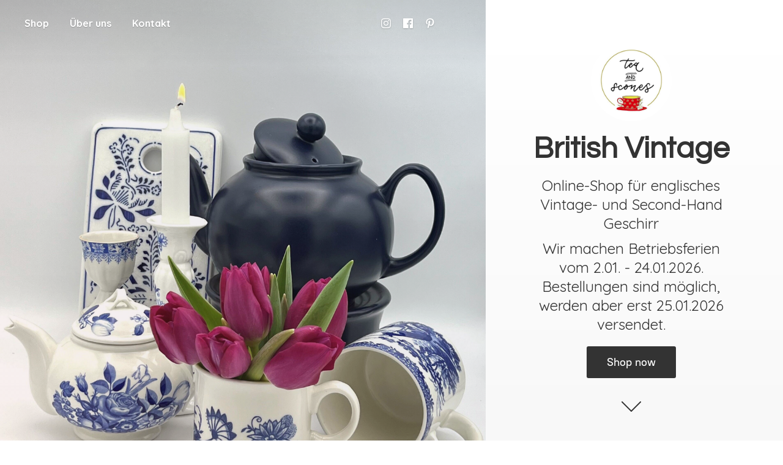

--- FILE ---
content_type: application/javascript;charset=utf-8
request_url: https://app.ecwid.com/categories.js?ownerid=84869251&jsonp=menu.fill
body_size: 1908
content:
menu.fill([{"id":191845726,"name":"Neu","nameForUrl":"Neu","link":"#!/Neu/c/191845726","slug":"neu","dataLevel":1,"sub":null},{"id":191845623,"name":"Weihnachten","nameForUrl":"Weihnachten","link":"#!/Weihnachten/c/191845623","slug":"weihnachten","dataLevel":1,"sub":null},{"id":152294781,"name":"Für die Teatime","nameForUrl":"Fur die Teatime","link":"#!/Fur-die-Teatime/c/152294781","slug":"fur-die-teatime","dataLevel":1,"sub":[{"id":146416770,"name":"Teekannen","nameForUrl":"Teekannen","link":"#!/Teekannen/c/146416770","slug":"teekannen","dataLevel":2,"sub":null},{"id":146414520,"name":"Teetassen & Gedecke","nameForUrl":"Teetassen & Gedecke","link":"#!/Teetassen-&-Gedecke/c/146414520","slug":"teetassen--gedecke","dataLevel":2,"sub":null},{"id":170312260,"name":"Milch und Zucker","nameForUrl":"Milch und Zucker","link":"#!/Milch-und-Zucker/c/170312260","slug":"milch-und-zucker","dataLevel":2,"sub":null},{"id":167844001,"name":"Kleine Teller","nameForUrl":"Kleine Teller","link":"#!/Kleine-Teller/c/167844001","slug":"kleine-teller","dataLevel":2,"sub":null},{"id":192051511,"name":"Große Teller","nameForUrl":"Grosse Teller","link":"#!/Grosse-Teller/c/192051511","slug":"grosse-teller","dataLevel":2,"sub":null},{"id":170311016,"name":"Zum Servieren","nameForUrl":"Zum Servieren","link":"#!/Zum-Servieren/c/170311016","slug":"zum-servieren","dataLevel":2,"sub":null},{"id":146964143,"name":"Besteck & Tortenheber","nameForUrl":"Besteck & Tortenheber","link":"#!/Besteck-&-Tortenheber/c/146964143","slug":"besteck--tortenheber","dataLevel":2,"sub":null},{"id":187024779,"name":"Zubehör","nameForUrl":"Zubehor","link":"#!/Zubehor/c/187024779","slug":"zubehor","dataLevel":2,"sub":null},{"id":152294782,"name":"Vasen, Kerzenständer & Platzsets","nameForUrl":"Vasen, Kerzenstander & Platzsets","link":"#!/Vasen-Kerzenstander-&-Platzsets/c/152294782","slug":"vasen-kerzenstander--platzsets","dataLevel":2,"sub":null}]},{"id":152299030,"name":"Für die Küche","nameForUrl":"Fur die Kuche","link":"#!/Fur-die-Kuche/c/152299030","slug":"fur-die-kuche","dataLevel":1,"sub":[{"id":168283777,"name":"Mugs","nameForUrl":"Mugs","link":"#!/Mugs/c/168283777","slug":"mugs","dataLevel":2,"sub":null},{"id":170316514,"name":"Müslischalen","nameForUrl":"Muslischalen","link":"#!/Muslischalen/c/170316514","slug":"muslischalen","dataLevel":2,"sub":null},{"id":170966804,"name":"Geschirrtücher","nameForUrl":"Geschirrtucher","link":"#!/Geschirrtucher/c/170966804","slug":"geschirrtucher-170966804","dataLevel":2,"sub":null},{"id":170311017,"name":"Eierbecher","nameForUrl":"Eierbecher","link":"#!/Eierbecher/c/170311017","slug":"eierbecher","dataLevel":2,"sub":null},{"id":170312261,"name":"Egg Coddler","nameForUrl":"Egg Coddler","link":"#!/Egg-Coddler/c/170312261","slug":"egg-coddler","dataLevel":2,"sub":null},{"id":170327251,"name":"Toasthalter","nameForUrl":"Toasthalter","link":"#!/Toasthalter/c/170327251","slug":"toasthalter","dataLevel":2,"sub":null},{"id":170311018,"name":"Auflaufformen","nameForUrl":"Auflaufformen","link":"#!/Auflaufformen/c/170311018","slug":"auflaufformen","dataLevel":2,"sub":null},{"id":172148037,"name":"Zum Dekorieren","nameForUrl":"Zum Dekorieren","link":"#!/Zum-Dekorieren/c/172148037","slug":"zum-dekorieren","dataLevel":2,"sub":null}]},{"id":179036043,"name":"Für England-Fans","nameForUrl":"Fur England-Fans","link":"#!/Fur-England-Fans/c/179036043","slug":"fur-england-fans","dataLevel":1,"sub":null},{"id":152346771,"name":"Porzellanmarken","nameForUrl":"Porzellanmarken","link":"#!/Porzellanmarken/c/152346771","slug":"porzellanmarken","dataLevel":1,"sub":[{"id":152342923,"name":"Price Kensington","nameForUrl":"Price Kensington","link":"#!/Price-Kensington/c/152342923","slug":"price-kensington","dataLevel":2,"sub":null},{"id":152332771,"name":"Wegdwood","nameForUrl":"Wegdwood","link":"#!/Wegdwood/c/152332771","slug":"wegdwood","dataLevel":2,"sub":null},{"id":191851139,"name":"Emma Bridgewater","nameForUrl":"Emma Bridgewater","link":"#!/Emma-Bridgewater/c/191851139","slug":"emma-bridgewater","dataLevel":2,"sub":null},{"id":152331519,"name":"Sadler","nameForUrl":"Sadler","link":"#!/Sadler/c/152331519","slug":"sadler","dataLevel":2,"sub":null},{"id":152347019,"name":"Myott Meakin","nameForUrl":"Myott Meakin","link":"#!/Myott-Meakin/c/152347019","slug":"myott-meakin","dataLevel":2,"sub":null},{"id":180699767,"name":"Portmeirion","nameForUrl":"Portmeirion","link":"#!/Portmeirion/c/180699767","slug":"portmeirion","dataLevel":2,"sub":null},{"id":185805801,"name":"Maxwell & Williams","nameForUrl":"Maxwell & Williams","link":"#!/Maxwell-&-Williams/c/185805801","slug":"maxwell--williams","dataLevel":2,"sub":null},{"id":152898010,"name":"Royal Worcester","nameForUrl":"Royal Worcester","link":"#!/Royal-Worcester/c/152898010","slug":"royal-worcester","dataLevel":2,"sub":null},{"id":152332775,"name":"Spode","nameForUrl":"Spode","link":"#!/Spode/c/152332775","slug":"spode","dataLevel":2,"sub":null},{"id":152342922,"name":"Laura Ashley","nameForUrl":"Laura Ashley","link":"#!/Laura-Ashley/c/152342922","slug":"laura-ashley","dataLevel":2,"sub":null},{"id":152337268,"name":"Royal Albert","nameForUrl":"Royal Albert","link":"#!/Royal-Albert/c/152337268","slug":"royal-albert","dataLevel":2,"sub":null},{"id":152331521,"name":"Masons","nameForUrl":"Masons","link":"#!/Masons/c/152331521","slug":"masons","dataLevel":2,"sub":null},{"id":152332772,"name":"Royal Doulton","nameForUrl":"Royal Doulton","link":"#!/Royal-Doulton/c/152332772","slug":"royal-doulton","dataLevel":2,"sub":null},{"id":152343771,"name":"Sass Belle","nameForUrl":"Sass Belle","link":"#!/Sass-Belle/c/152343771","slug":"sass-belle","dataLevel":2,"sub":null},{"id":152332774,"name":"Gisela Graham","nameForUrl":"Gisela Graham","link":"#!/Gisela-Graham/c/152332774","slug":"gisela-graham","dataLevel":2,"sub":null},{"id":152331524,"name":"Wittard of Chelsea","nameForUrl":"Wittard of Chelsea","link":"#!/Wittard-of-Chelsea/c/152331524","slug":"wittard-of-chelsea","dataLevel":2,"sub":null},{"id":152347023,"name":"Wood & Sons","nameForUrl":"Wood & Sons","link":"#!/Wood-&-Sons/c/152347023","slug":"wood--sons","dataLevel":2,"sub":null},{"id":179002602,"name":"Pristine","nameForUrl":"Pristine","link":"#!/Pristine/c/179002602","slug":"pristine","dataLevel":2,"sub":null},{"id":179002410,"name":"Myotts","nameForUrl":"Myotts","link":"#!/Myotts/c/179002410","slug":"myotts","dataLevel":2,"sub":null},{"id":179003733,"name":"Dunoon","nameForUrl":"Dunoon","link":"#!/Dunoon/c/179003733","slug":"dunoon","dataLevel":2,"sub":null},{"id":181388574,"name":"Heron Cross Pottery","nameForUrl":"Heron Cross Pottery","link":"#!/Heron-Cross-Pottery/c/181388574","slug":"heron-cross-pottery-181388574","dataLevel":2,"sub":null},{"id":181393060,"name":"Crown Ducal","nameForUrl":"Crown Ducal","link":"#!/Crown-Ducal/c/181393060","slug":"crown-ducal","dataLevel":2,"sub":null},{"id":185806561,"name":"Johnson Bros","nameForUrl":"Johnson Bros","link":"#!/Johnson-Bros/c/185806561","slug":"johnson-bros","dataLevel":2,"sub":null},{"id":191873258,"name":"Burleigh","nameForUrl":"Burleigh","link":"#!/Burleigh/c/191873258","slug":"burleigh","dataLevel":2,"sub":null}]},{"id":190527502,"name":"% Sale","nameForUrl":"% Sale","link":"#!/Sale/c/190527502","slug":"sale","dataLevel":1,"sub":null}]);
